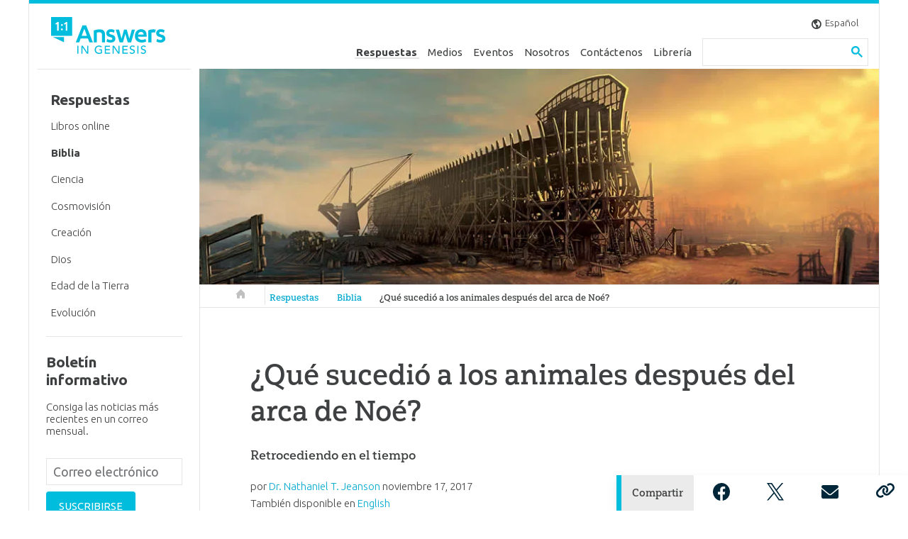

--- FILE ---
content_type: text/html; charset=utf-8
request_url: https://answersingenesis.org/es/biblia/qu%C3%A9-sucedi%C3%B3-a-los-animales-despu%C3%A9s-del-arca-de-no%C3%A9/
body_size: 15884
content:

<!doctype html>
<html lang="es">
<head><meta charset="utf-8"><title>
	    ¿Qué sucedió a los animales después del arca de Noé?
	    
	    
	    
	     | Respuestas en Génesis
	</title><!-- Anti-flicker snippet (recommended)  --><style>.async-hide .nodeHeaderImage img { opacity: 0 !important} </style><script>(function(a,s,y,n,c,h,i,d,e){s.className+=' '+y;h.start=1*new Date;
    h.end=i=function(){s.className=s.className.replace(RegExp(' ?'+y),'')};
    (a[n]=a[n]||[]).hide=h;setTimeout(function(){i();h.end=null},c);h.timeout=c;
    })(window,document.documentElement,'async-hide','dataLayer',2000,
    {'GTM-5DR6DNJ':true});</script><link rel="preconnect" href="https://fonts.googleapis.com"><link rel="preconnect" href="https://fonts.gstatic.com" crossorigin><link href="https://fonts.googleapis.com/css2?family=Ubuntu:wght@300;400;500;700&display=swap&subset=latin-ext" rel="stylesheet"><link rel="preload" href="https://use.typekit.net/mbj1xih.js" as="script"><link rel="preload" href="https://assets.answersingenesis.org/art/svg/aig.woff?v=1.0.4" as="font" type="font/woff" crossorigin><script>
  (function(d) {
    var config = {
      kitId: 'mbj1xih',
      scriptTimeout: 3000,
      async: false
    },
    h=d.documentElement,t=setTimeout(function(){h.className=h.className.replace(/\bwf-loading\b/g,"")+" wf-inactive";},config.scriptTimeout),tk=d.createElement("script"),f=false,s=d.getElementsByTagName("script")[0],a;h.className+=" wf-loading";tk.src='https://use.typekit.net/'+config.kitId+'.js';tk.async=true;tk.onload=tk.onreadystatechange=function(){a=this.readyState;if(f||a&&a!="complete"&&a!="loaded")return;f=true;clearTimeout(t);try{Typekit.load(config)}catch(e){}};s.parentNode.insertBefore(tk,s)
  })(document);
</script><link href="https://assets.answersingenesis.org/css/default.css?v=168" rel="stylesheet" media="all" /><!--[if IE]><link rel="stylesheet" type="text/css" href="https://assets.answersingenesis.org/css/ie.css" /><link rel="stylesheet" type="text/css" href="https://assets.answersingenesis.org/css/ie-alert.css" /><![endif]--><style>
        #embedded-assistant {
            z-index: 9999999 !important;
        }
    </style><meta name="description" content="Los pasajeros a bordo del arca no inventaron historias bonitas para redondear una dramática, pero mítica, historia."><link rel="dns-prefetch" href="https://assets.answersingenesis.org/"/><link rel="dns-prefetch" href="https://fonts.gstatic.com/"/><link rel="dns-prefetch" href="https://fonts.googleapis.com/"/><link rel="canonical" href="https://answersingenesis.org/es/biblia/qu%C3%A9-sucedi%C3%B3-a-los-animales-despu%C3%A9s-del-arca-de-no%C3%A9/" /><link rel="icon" type="image/png" href="https://assets.answersingenesis.org/img/favicons/favicon-96x96.png" sizes="96x96" /><link rel="icon" type="image/svg+xml" href="https://assets.answersingenesis.org/img/favicons/favicon.svg" /><link rel="shortcut icon" href="https://assets.answersingenesis.org/img/favicons/favicon.ico" /><link rel="apple-touch-icon" sizes="180x180" href="https://assets.answersingenesis.org/img/favicons/apple-touch-icon.png" /><meta name="apple-mobile-web-app-title" content="AiG" /><link href="https://fonts.googleapis.com/icon?family=Material+Icons" rel="stylesheet"><link rel="manifest" href="https://assets.answersingenesis.org/img/favicons/site.webmanifest" /><link rel="mask-icon" href="https://assets.answersingenesis.org/img/favicons/safari-pinned-tab.svg" color="#00b2e3"><meta name="msapplication-TileColor" content="#ffffff"><meta name="msapplication-config" content="https://assets.answersingenesis.org/img/favicons/browserconfig.xml"><meta name="theme-color" content="#ffffff"><meta name="viewport" content="width=device-width, initial-scale=1.0, maximum-scale=1.0, minimum-scale=1.0, user-scalable=no" /><meta http-equiv="X-UA-Compatible" content="IE=edge,chrome=1" /><meta property="twitter:account_id" content="15851753" /><meta itemprop="name" content="¿Qué sucedió a los animales después del arca de Noé?"><meta property="og:title" content="¿Qué sucedió a los animales después del arca de Noé?"><meta name="twitter:title" content="¿Qué sucedió a los animales después del arca de Noé?"/><meta property="og:url" content="https://answersingenesis.org/es/biblia/qu%C3%A9-sucedi%C3%B3-a-los-animales-despu%C3%A9s-del-arca-de-no%C3%A9/" /><meta property="og:description" content="Los pasajeros a bordo del arca no inventaron historias bonitas para redondear una dramática, pero mítica, historia." /><meta name="twitter:description" content="Los pasajeros a bordo del arca no inventaron historias bonitas para redondear una dramática, pero mítica, historia." /><meta itemprop="description" content="Los pasajeros a bordo del arca no inventaron historias bonitas para redondear una dramática, pero mítica, historia."><!-- NO RESULTS --><meta property="og:image" content="https://assets.answersingenesis.org/img/cms/content/contentnode/header_image/noahs-ark.jpg" /><meta property="og:image:alt" content="Building Noah&#39;s Ark" /><meta property="og:image:width" content="945" /><meta property="og:image:height" content="300" /><meta name="twitter:image:src" content="https://assets.answersingenesis.org/img/cms/content/contentnode/header_image/noahs-ark.jpg"/><meta itemprop="image" content="https://assets.answersingenesis.org/img/cms/content/contentnode/header_image/noahs-ark.jpg"><meta name="twitter:card" content="summary_large_image"/><meta name="twitter:site" content="@AiG"/><meta name="twitter:creator" content="@AiG"/><meta property="og:site_name" content="Respuestas en Génesis" /><!--<meta property="fb:app_id" content="1078622838819840" />--><meta property="og:locale" content="es_LA"><script>
    var currency = {
        "fullSymbol": "$",
        "fullOnLeft": true,
        "useCents": true,
        "centSymbol": "¢",
        "centOnLeft": false
    };
	var donation_sku_code = 'GeneralDonation';
	var livestreamActiveFile = 'doc/json/livebroadcast-beta-active.js';
</script><script>
		var cdnAssetsUrl = 'https://assets.answersingenesis.org/';
		var cdnStaticUrl = 'https://assets.answersingenesis.org/';
		var googleAnalyticsID = '';
		var googleAnalyticsEnhancedID = '';
		var searchBackend = 'google';
		var aigOffice = 'us';
		var formAppSetupFieldTypeFunctions = [];
		var formAppSetupValidatorFunctions = [];
		var aigIsEuCountry = false;
		
		
		
		
		
		
	</script><script src="https://cdn.webtestwin.com/36a3e4c4.js"></script><!-- Google Tag Manager --><script>(function(w,d,s,l,i){w[l]=w[l]||[];w[l].push({'gtm.start':
    new Date().getTime(),event:'gtm.js'});var f=d.getElementsByTagName(s)[0],
    j=d.createElement(s),dl=l!='dataLayer'?'&l='+l:'';j.async=true;j.src=
    'https://www.googletagmanager.com/gtm.js?id='+i+dl;f.parentNode.insertBefore(j,f);
    })(window,document,'script','dataLayer','GTM-PL4DTG5');</script><!-- End Google Tag Manager --><script type="application/ld+json">
            {
              "@context" : "http://schema.org",
              "@type" : "Article",
              "headline" : "¿Qué sucedió a los animales después del arca de Noé?",
              "datePublished" : "17 de noviembre de 2017 a las 13:39",
              "dateModified" : "17 de noviembre de 2017 a las 13:40",
              "description" : "Los pasajeros a bordo del arca no inventaron historias bonitas para redondear una dramática, pero mítica, historia.",
              "mainEntityOfPage" : {
                  "@type" : "WebPage",
                  "@id" : "https://answersingenesis.org/es/biblia/qu%C3%A9-sucedi%C3%B3-a-los-animales-despu%C3%A9s-del-arca-de-no%C3%A9/"
              },
              "image" : {
                  "@type" : "ImageObject",
                  "url" : "https://assets.answersingenesis.org/img/cms/content/contentnode/header_image/noahs-ark.jpg"
              },
              "author" : [{
                  "@type" : "Person",
                  "name" : "Dr. Nathaniel T. Jeanson",
                  "sameAs" : "/bios/nathaniel-jeanson/"
              }],
              "publisher" : {
                  "@type" : "Organization",
                  "name" : "Answers In Genesis",
                  "url" : "https://answersingenesis.org/",
                  "logo" : {
                      "@type" : "ImageObject",
                      "url" : "https://assets.answersingenesis.org/art/answers-in-genesis-logo.png"
                  },
                  "sameAs" : ["https://wowow.facebook.com/AnswersInGenesis/", "https://twitter.com/AiG", "https://www.instagram.com/answersingenesis/", "https://www.youtube.com/user/answersvideos", "https://www.pinterest.com/answers/", "https://www.linkedin.com/company/answers-in-genesis"]
              }
            }
        </script><style>
	    input[type="submit"].btn {
		  background-color: #00bcdd;
		}
		input[type="submit"].btn:hover {
		  background-color: #00cde2;
		}
		
		.overlay-inside
		{
		    overflow: auto;
		}
		
		.overlay-needsScroll .overlay-content
		{
            max-width: 800px;
            width: 100%;
            box-sizing: border-box;
		}
		
		.makePlainText {
		    font-family: arial, helvetica;
		}
		
		.gigya-linkGoogle, .js-gigyaAlready-googleplus, .gigya-linkGoogle:hover, .js-gigyaAlready-googleplus:hover {
		    color: #666;
		}
		
		.gigyalogin.grid-item{max-width:100%;margin-left:auto;margin-right:auto}.gigyalogin.grid-item::after{clear:both;content:"";display:table}@media (min-width: 64em){.gigyalogin.grid-item .grid{float:left;display:block;margin-right:2.3576515979%;width:18.1138787216%}.gigyalogin.grid-item .grid:last-child{margin-right:0}.gigyalogin.grid-item .grid:nth-child(5n){margin-right:0}.gigyalogin.grid-item .grid:nth-child(5n+1){clear:left}}.or-separator hr {margin-bottom:2em;}.or-separator span{position:relative;top:1em;left:50%;-webkit-transform:translateX(-50%);-moz-transform:translateX(-50%);-ms-transform:translateX(-50%);-o-transform:translateX(-50%);transform:translateX(-50%);background:#fff;padding:1em;color:#605F5B}@media (min-width: 64em){.js-gigyaSocialLoginBtns .btn{margin:0.5em 0.5em 0.5em 0}}.btn.gigya-loginFacebook{background:#3b5998}.btn.gigya-loginFacebook:hover{background:#4264aa}.btn.gigya-loginTwitter{background:#55acee}.btn.gigya-loginTwitter:hover{background:#6cb7f0}.btn.gigya-loginGoogle{background:#fdfdfd;color:#757575;border:1px solid #c4c4c4}.btn.gigya-loginGoogle:hover{background:#fdfdfd;color:#565a5c;border:1px solid #aaa}.btn.gigya-loginFacebook svg,.btn.gigya-loginTwitter svg,.btn.gigya-loginGoogle svg,svg.gigya-loginAiG{height:1.5em;max-width:1.5em;margin-right:1em;vertical-align:middle}
		
		.jw-display-icon-container {
		    pointer-events:none !important;
		    touch-action: none;
		}
		.panel-tile {
		    height: 0 !important;
		    margin-bottom: .5em;
		}
		.panel.panel-slide {
            padding-bottom: 0;
        }
        .padded-xlg {
            padding: 1rem;
        }
        @media (min-width: 45rem) {
            .padded-xlg {
                padding: 1rem 4rem;
            }
        }
        @media (min-width: 45rem) {
            .gridItem {
                width: 25%;
            }
        }
        .office-flag {
            max-height: 0.9rem;
            margin-right: .4rem;
            box-shadow: #000 0 0 1px;
            position: relative;
            top: .15rem;
        }
        .awesomplete ul {
            color: #3f4041;
        }
        
        /*
        .nav .gsc-control-searchbox-only, .nav #___gcse_0 {
            display:none;
        }
        */
        /*@media (max-width:56.25em) {
        }
        
        @media (min-width:56.25em) {
            .nav .searchForm {
                display:none;
            }
        }*/
        
        .journity-ad-wrap {
            height: auto !important;
        }
        .alert-warning {
            background-color: rgba(214, 87, 64, 0.2);
            padding: 1rem;
        }
        .alert-warning h5, 
        .alert-warning p {
            color: #D65740;
            margin: 0;
        }
        .alert-warning h5 {
            margin-bottom: 0.2rem;
        }
        .text-container {
            margin-left: auto;
            margin-right: auto;
            max-width: 800px;
        }
	</style></head>
<body class=" 
    unauthenticated
	
	
	js-contentNode " id="page_32007">

<script type="text/javascript">
	var body = document.getElementsByTagName('body')[0],
		bodyClass = body.className;
	body.className = bodyClass+' js';
</script>


    <!-- Google Tag Manager (noscript) -->
    <noscript><iframe src="https://www.googletagmanager.com/ns.html?id=GTM-PL4DTG5"
    height="0" width="0" style="display:none;visibility:hidden"></iframe></noscript>
    <!-- End Google Tag Manager (noscript) -->
    
    
    


<div data-role="page" class="type-interior wrap" id="wrap" >

	
	
	
    
	<div class="doc" data-role="content">
	    
		
		
	    
		
		
	
		
		<div class="hd" id="navMain">
	  
		<h2 class="logoH2"><a href="/es/" title="Answers in Genesis Home" class="logo">
			
			<svg version="1.1" id="Layer_1" xmlns="http://www.w3.org/2000/svg" xmlns:xlink="http://www.w3.org/1999/xlink" x="0px" y="0px"
viewBox="46.6 184.5 691.1 225.4" enable-background="new 46.6 184.5 691.1 225.4" xml:space="preserve" class="svg svg-AnswersinGenesisMain">
<g>
<g>
<path fill="#00B3E3" d="M205.5,360h6.6v48.5h-6.6V360z"/>
<path fill="#00B3E3" d="M229.7,360h8.7l26.7,39.9h0.1V360h6.6v48.5h-8.4l-26.9-39.9h-0.1v39.9h-6.6V360z"/>
<path fill="#00B3E3" d="M354.7,381.5v23.9c-1.2,0.8-2.6,1.4-4,1.9c-1.6,0.5-3.1,1-4.7,1.4c-1.7,0.4-3.2,0.6-4.9,0.9
s-3.2,0.3-4.7,0.3c-4.1,0-7.8-0.6-11-2.1c-3.2-1.4-6-3.2-8.2-5.6c-2.2-2.3-3.9-5-5-8.2c-1.2-3.1-1.7-6.3-1.7-9.7
c0-3.6,0.6-7,1.9-10.1s3-5.8,5.2-8c2.2-2.3,4.9-4,8-5.4c3.1-1.3,6.5-1.9,10.2-1.9c4.5,0,8.2,0.5,11,1.7s5.2,2.7,7.1,4.7l-4.7,5
c-2.1-1.9-4.1-3.2-6.3-4c-2.2-0.8-4.5-1.2-7-1.2c-2.8,0-5.3,0.5-7.5,1.6c-2.2,1-4.1,2.5-5.7,4.1c-1.6,1.7-2.8,3.8-3.8,6.1
s-1.3,4.8-1.3,7.5s0.5,5.3,1.4,7.6c0.9,2.3,2.3,4.4,4,6.1c1.7,1.7,3.6,3.1,6,4c2.3,1,4.8,1.4,7.5,1.4c2.3,0,4.5-0.3,6.6-0.6
c2.1-0.4,3.9-1,5.3-1.9v-13.5h-10.7v-6.2h16.8V381.5z"/>
<path fill="#00B3E3" d="M371.8,360h31.3v6.2h-24.7v14.5h23v6.2h-23v15.5h26v6.2h-32.5V360H371.8z"/>
<path fill="#00B3E3" d="M418.8,360h8.7l26.7,39.9h0.1V360h6.6v48.5h-8.4l-26.9-39.9h-0.1v39.9h-6.6L418.8,360L418.8,360z"/>
<path fill="#00B3E3" d="M478.4,360h31.3v6.2H485v14.5h23v6.2h-23v15.5h26v6.2h-32.5V360H478.4z"/>
<path fill="#00B3E3" d="M526.8,398.5c1.2,1.8,2.7,3.1,4.5,3.9c1.8,0.9,3.8,1.3,5.7,1.3c1,0,2.2-0.1,3.4-0.5
c1.2-0.4,2.2-0.9,3.1-1.6c0.9-0.6,1.7-1.6,2.3-2.6c0.6-1,0.9-2.2,0.9-3.5c0-1.8-0.6-3.2-1.8-4.3c-1.2-1-2.7-1.8-4.4-2.5
c-1.8-0.6-3.6-1.3-5.7-1.9c-2.1-0.6-4-1.4-5.7-2.6c-1.8-1-3.2-2.6-4.4-4.4c-1.2-1.8-1.8-4.4-1.8-7.5c0-1.4,0.3-3,0.9-4.5
c0.6-1.6,1.6-3.1,2.8-4.4c1.3-1.3,3-2.5,5-3.4c2.1-0.9,4.5-1.3,7.5-1.3c2.6,0,5.2,0.4,7.6,1c2.5,0.8,4.5,2.2,6.3,4.4l-5.3,4.9
c-0.8-1.3-1.9-2.3-3.5-3.1c-1.6-0.8-3.2-1.2-5.2-1.2c-1.8,0-3.4,0.3-4.5,0.8c-1.2,0.5-2.2,1-2.8,1.8c-0.8,0.8-1.3,1.6-1.6,2.5
s-0.4,1.7-0.4,2.5c0,2.1,0.6,3.6,1.8,4.8c1.2,1,2.7,1.9,4.4,2.7c1.8,0.6,3.6,1.3,5.7,1.8s4,1.3,5.7,2.3c1.8,1,3.2,2.3,4.4,4
c1.2,1.7,1.8,4,1.8,6.9c0,2.3-0.4,4.4-1.3,6.3c-0.9,1.8-2.1,3.5-3.6,4.8c-1.6,1.3-3.2,2.2-5.3,3c-2.1,0.6-4.3,1-6.6,1
c-3.1,0-6.1-0.5-8.8-1.7c-2.8-1-5-2.8-6.6-5L526.8,398.5z"/>
<path fill="#00B3E3" d="M568.6,360h6.6v48.5h-6.6V360z"/>
<path fill="#00B3E3" d="M594.3,398.5c1.2,1.8,2.7,3.1,4.5,3.9c1.8,0.9,3.8,1.3,5.7,1.3c1,0,2.2-0.1,3.4-0.5
c1.2-0.4,2.2-0.9,3.1-1.6c0.9-0.6,1.7-1.6,2.3-2.6c0.6-1,0.9-2.2,0.9-3.5c0-1.8-0.6-3.2-1.8-4.3c-1.2-1-2.7-1.8-4.4-2.5
c-1.8-0.6-3.6-1.3-5.7-1.9c-2.1-0.6-4-1.4-5.7-2.6c-1.8-1-3.2-2.6-4.4-4.4c-1.2-1.8-1.8-4.4-1.8-7.5c0-1.4,0.3-3,0.9-4.5
c0.6-1.6,1.6-3.1,2.8-4.4c1.3-1.3,3-2.5,5-3.4s4.5-1.3,7.5-1.3c2.6,0,5.2,0.4,7.6,1c2.5,0.8,4.5,2.2,6.3,4.4l-5.3,4.9
c-0.8-1.3-1.9-2.3-3.5-3.1c-1.6-0.8-3.2-1.2-5.2-1.2c-1.8,0-3.4,0.3-4.5,0.8c-1.2,0.5-2.2,1-2.8,1.8c-0.8,0.8-1.3,1.6-1.6,2.5
c-0.3,0.9-0.4,1.7-0.4,2.5c0,2.1,0.6,3.6,1.8,4.8c1.2,1,2.7,1.9,4.4,2.7c1.8,0.6,3.6,1.3,5.7,1.8c2.1,0.5,4,1.3,5.7,2.3
c1.8,1,3.2,2.3,4.4,4c1.2,1.7,1.8,4,1.8,6.9c0,2.3-0.4,4.4-1.3,6.3c-0.9,1.8-2.1,3.5-3.6,4.8c-1.6,1.3-3.2,2.2-5.3,3
c-2.1,0.6-4.3,1-6.6,1c-3.1,0-6.1-0.5-8.8-1.7c-2.8-1-5-2.8-6.6-5L594.3,398.5z"/>
</g>
<g>
<path fill="#00B3E3" d="M236.4,235.9l-40.2,103.4h20.6l8.9-23.9h43.9l8.9,23.9h21.1l-40.4-103.4H236.4z M263.6,299.2h-31.8l16-43
L263.6,299.2z"/>
<path fill="#00B3E3" d="M340.4,260.1c-11.4,0-24.5,2.5-35.1,6.6l-0.6,0.3v72.6h18.9v-60c4.4-1.3,10-1.9,15.4-1.9
c10.1,0,15.3,4.7,15.3,13.8v48.1H373v-49.7C373,269.8,362.2,260.1,340.4,260.1z"/>
<polygon fill="#00B3E3" points="535.1,261.8 520,317.1 504.7,261.8 488,261.8 472.9,317.1 457.9,261.8 438.4,261.8 461.2,339.5 
481.4,339.5 496,287.3 510.7,339.5 531.1,339.5 554,261.8 "/>
<path fill="#00B3E3" d="M591.2,259.2c-22.1,0-37.5,17-37.5,41.2c0,24.3,15.9,40,40.6,40c6.6,0,18.9-0.8,27.4-6.1l0.6-0.4
l-4.5-15.5l-1,0.6c-6.3,3.5-12.9,4.9-21.2,4.9c-10.4,0-22-6.1-23.4-19.2h52.5v-9.6C624.5,272.3,612.4,259.2,591.2,259.2z
M590.6,275.4c9.8,0,15.4,5.6,16,16.3h-33.9C575.1,281.5,581.7,275.4,590.6,275.4z"/>
<path fill="#00B3E3" d="M665.2,259.6c-11.3,0-22,2.5-30,7.1l-0.5,0.3v72.5h18.9v-58.9c3.8-1.4,7.5-2.1,11.6-2.1
c3.5,0,6.6,0.3,9.4,0.9l0.9,0.3l4.9-17.9l-1-0.3C674.6,260.1,670.5,259.6,665.2,259.6z"/>
<path fill="#00B3E3" d="M712.2,291.3c-9.4-2.6-11.3-5.2-11.3-8.9c0-4.7,3.9-7.5,10.2-7.5c5.8,0,11.3,1.6,16.8,5l1.2,0.6l4.4-15
l-0.6-0.4c-7.8-4.8-16.3-6.6-27.4-5.7c-13.1,1-23,11.8-22.8,24.5c0.3,12.8,7,19.7,23.2,23.3c10.5,2.7,13.5,4.9,13.5,10
s-3.9,7.5-11.5,7.5c-5.8,0-12.4-1.9-18.4-5.6l-1.2-0.6l-4.5,15.4l0.6,0.4c5.8,3.9,14.8,6.2,23.8,6.2c18.5,0,29.5-8.9,29.5-24.1
C737.6,302.6,730.1,295.3,712.2,291.3z"/>
<path fill="#00B3E3" d="M410.2,291.3c-9.4-2.6-11.3-5.2-11.3-8.9c0-4.7,3.9-7.5,10.2-7.5c5.8,0,11.3,1.6,16.8,5l1.2,0.6l4.4-15
l-0.6-0.4c-7.8-4.8-16.3-6.6-27.4-5.7c-13.1,1-23,11.8-22.8,24.5c0.3,12.8,7,19.7,23.2,23.3c10.5,2.7,13.5,4.9,13.5,10
s-3.9,7.5-11.5,7.5c-5.8,0-12.4-1.9-18.4-5.6l-1.2-0.6l-4.5,15.4l0.6,0.4c5.8,3.9,14.8,6.2,23.8,6.2c18.5,0,29.5-8.9,29.5-24.1
C435.7,302.6,428.4,295.3,410.2,291.3z"/>
</g>
<g class="svg-group-logo-icon">
<path fill="#00B3E3" class="svg-group-logo-icon-shape" d="M58.4,307.1h67v31.8L58.4,307.1z M174.2,184.5v114.7H46.6V184.5H174.2z"/>
<path fill="#FFFFFF" class="svg-group-logo-icon-text" d="M118,233.7c0,1.7-0.5,3.1-1.7,4.1c-1.2,1-2.5,1.6-4.1,1.6s-3-0.5-4.1-1.6c-1.2-1-1.7-2.5-1.7-4.1
c0-1.7,0.5-3.1,1.7-4.1c1.2-1,2.5-1.7,4.1-1.7c1.6,0,3,0.5,4.1,1.7C117.5,230.7,118,232,118,233.7z M118,260.1
c0,1.7-0.5,3.1-1.7,4.1c-1.2,1-2.5,1.6-4.1,1.6s-3-0.5-4.1-1.6c-1.2-1-1.7-2.5-1.7-4.1c0-1.7,0.5-3.1,1.7-4.1
c1.2-1,2.5-1.7,4.1-1.7c1.6,0,3,0.5,4.1,1.7C117.5,257,118,258.4,118,260.1z M138.1,214.3c-2.2,2.5-4.9,4.5-7.8,6.3
c-1.9,1.2-3.8,2.2-5.7,3l2.8,7.1c0.9-0.4,1.8-0.8,2.7-1.3c2.1-1,3.8-2.1,5.2-3.1v41.4h9.1v-53.4H138.1z M86.2,214.3
c-2.2,2.5-4.9,4.5-7.8,6.3c-1.9,1.2-3.8,2.2-5.7,3l2.8,7.1c0.9-0.4,1.8-0.8,2.7-1.3c2.1-1,3.8-2.1,5.2-3.1v41.4h9.1v-53.4H86.2z"
/>
</g>
</g>
</svg>
			
				<!--<img class="aigLogo" src="https://assets.answersingenesis.org/art/answers-in-genesis-logo-es.png" alt="Respuestas en Génesis"/>
			<span class="aigTitle"><i class="spr spr-aigTitle "></i></span>-->
			
		</a></h2>
			<div class="nav"><ul class="nav-controls js-expandCloseContainer no-dec"><li class="nav-link nav-lang jsNavLang"><a href="#" class="us js-expandCloseAll js-btnExpand js-trackLink" rel="nav-language" data-gacategory="nav-link" data-gaaction="nav-link-click" data-galabel="Country Dropdown"><i class="spr spr-langAlt2 sprInline"></i><span>Español</span></a></li><li class="nav-link nav-menu jsNavMain"><a href="#" class="js-expandCloseAll js-btnExpand" rel="nav-search"><i class="spr spr-menu"></i></a></li></ul><div class="nav-panels"><div id="nav-login" class="dropdown"><div class="content js-headerProfileContent js-loginSystem"></div></div><div id="nav-search" class="dropdown"><div class="content"><!-- Place this tag where you want both of the search box and the search results to render --><div class="gcse-searchbox-only" data-resultsUrl="https://answersingenesis.org/search/" data-queryParameterName="q" data-lr="lang_es"></div><div class="nav-lang2"><a href="#" class="us js-btnExpand link-dropdown" rel="nav-language"><img src="https://assets.answersingenesis.org/img/flags/us.svg" alt="United States" class="office-flag"><span>ES</span><i class="arrow-dropdown"></i></a></div><div id="nav-language" class="dropdown"><div class="nav-subCentrified"><span class="loading jsUpdating"></span></div></div></div><ul class="menuList no-dec js-menuList"><li class="l1 
  
  is-active" data-id="16027"><a href="/es/respuestas/" title="" class="js-trackLink subNavBtn l1
      
        is-path
      "
      data-gacategory="nav-link" data-gaaction="nav-link-click" data-galabel="Respuestas">Respuestas</a></li><li class="l1 
  
  " data-id="17798"><a href="/es/medios/" title="" class="js-trackLink subNavBtn l1
      
        
      "
      data-gacategory="nav-link" data-gaaction="nav-link-click" data-galabel="Medios">Medios</a></li><li class="l1 
  
  " data-id="18804"><a href="/es/eventos/" title="" class="js-trackLink subNavBtn l1
      
        
      "
      data-gacategory="nav-link" data-gaaction="nav-link-click" data-galabel="Eventos">Eventos</a></li><li class="l1 
  
  " data-id="16028"><a href="/es/nosotros/" title="" class="js-trackLink subNavBtn l1
      
        
      "
      data-gacategory="nav-link" data-gaaction="nav-link-click" data-galabel="Nosotros">Nosotros</a></li><li class="l1 
  
  " data-id="16029"><a href="/es/contactenos/" title="" class="js-trackLink subNavBtn l1
      
        
      "
      data-gacategory="nav-link" data-gaaction="nav-link-click" data-galabel="Contáctenos">Contáctenos</a></li><li class="l1 
  
  " data-id="29410"><a href="/es/libreria/" title="" class="js-trackLink subNavBtn l1
      
        
      "
      data-gacategory="nav-link" data-gaaction="nav-link-click" data-galabel="Librería">Librería</a></li></ul></div></div><!--end-nav-panels--></div>

		<div class="clear"></div>

	  
		</div>
		
		
		    
		
		
		<div class="bd">
		
			
			<div class="bd-ct">
				
				
    				
				
					<div class="bd-ctHead">
					    
					    
				  

    
    	
    

    
    	
    
    		<div id="ipaNodeHeaderImage"class="nodeHeaderImage">
    			<img src="https://assets.answersingenesis.org/img/cms/content/contentnode/header_image/noahs-ark.jpg" alt="Building Noah&#39;s Ark" class="header-image" />
    		</div>
    		
    
    	
    
    
    
							
								<ul class="crumbs js-crumbs">
									
<li class="home pageFull">
    <a href="/es/">
    
        <i class="spr spr-homeAlt">Respuestas en Génesis</i>
    
    </a>
</li>   

<li>
    <a href="/es/respuestas/">
    
        Respuestas
    
    </a>
</li>   

<li>
    <a href="/es/biblia/">
    
        Biblia
    
    </a>
</li>   

<li>
    <a href="/es/biblia/qu%C3%A9-sucedi%C3%B3-a-los-animales-despu%C3%A9s-del-arca-de-no%C3%A9/" class="is-current">
    
        ¿Qué sucedió a los animales después del arca de Noé?
    
    </a>
</li>   


								</ul>
							
						

				</div>
				
				<div class="bd-ctBody js-ctBody">
					
	<h1 id="ipaNodeName" class="name">¿Qué sucedió a los animales después del arca de Noé?</h1>

					
					

<h2 id="ipaNodeSubtitle" class="subtitle">Retrocediendo en el tiempo</h2>
<div class="published-info">

	
		<span id="ipaNodeContributors" class="contribs">
			por 
			    <a href="/bios/nathaniel-jeanson/"><span class="contribName">Dr. Nathaniel T. Jeanson</span></a>
			
		</span>
		
		
        
    		<span id="ipaNodePublished">
                
                    <!-- omit for ES -->
                    <span content="2017-11-17">noviembre 17, 2017</span>
                
            </span>
            
        
        
        
    
    






    <div class="translated-languages" style="margin-top:.5em;">También disponible en <a href="/noahs-ark/what-happened-to-animals-after-noahs-ark/">English</a></div>




	<div class="article-actions">
		<span class="alternateVersions">
			
		</span>
	</div>

</div>


	






	
		<div class="toolbar js-toolbar">
			
<div class="share-bar">
    <span><p class="share-text">Compartir</p></span>
    <div class="share-icons">
        <a href="https://www.facebook.com/sharer.php?u=https%3A//answersingenesis.org/es/biblia/qu%25C3%25A9-sucedi%25C3%25B3-a-los-animales-despu%25C3%25A9s-del-arca-de-no%25C3%25A9/&t=%C2%BFQu%C3%A9%20sucedi%C3%B3%20a%20los%20animales%20despu%C3%A9s%20del%20arca%20de%20No%C3%A9%3F">
            <svg xmlns="http://www.w3.org/2000/svg" width="24.248" height="24.113" viewBox="0 0 22.248 22.113">
              <path id="facebook" d="M30.248,19.124A11.124,11.124,0,1,0,17.386,30.113V22.339H14.56V19.124h2.826V16.673c0-2.788,1.66-4.328,4.2-4.328a17.119,17.119,0,0,1,2.49.217V15.3h-1.4a1.608,1.608,0,0,0-1.813,1.737v2.088h3.085l-.493,3.216H20.862v7.774A11.128,11.128,0,0,0,30.248,19.124Z" transform="translate(-8 -8)" fill="#002639"/>
            </svg>
        </a>
        <a href="https://twitter.com/intent/tweet?url=https%3A//answersingenesis.org/es/biblia/qu%25C3%25A9-sucedi%25C3%25B3-a-los-animales-despu%25C3%25A9s-del-arca-de-no%25C3%25A9/">
            <svg width="24" height="25" viewBox="0 0 24 25" fill="none" xmlns="http://www.w3.org/2000/svg">
                <path d="M14.2833 10.3926L23.2178 0H21.1006L13.3427 9.02373L7.14656 0H0L9.36984 13.6455L0 24.5437H2.11732L10.3098 15.0143L16.8534 24.5437H24L14.2827 10.3926H14.2833ZM11.3833 13.7657L10.4339 12.4069L2.88022 1.59495H6.1323L12.2282 10.3205L13.1776 11.6793L21.1016 23.0213H17.8495L11.3833 13.7662V13.7657Z" fill="#002639"/>
            </svg>

        </a>
        <a href="mailto:?Subject=%C2%BFQu%C3%A9%20sucedi%C3%B3%20a%20los%20animales%20despu%C3%A9s%20del%20arca%20de%20No%C3%A9%3F&body=Take%20a%20look%20at%20this%20article%20I%20found%20on%20the%20Answers%20in%20Genesis%20website...%0A%0A%C2%BFQu%C3%A9%20sucedi%C3%B3%20a%20los%20animales%20despu%C3%A9s%20del%20arca%20de%20No%C3%A9%3F:%0A%0ALos%20pasajeros%20a%20bordo%20del%20arca%20no%20inventaron%20historias%20bonitas%20para%20redondear%20una%20dram%C3%A1tica%2C%20pero%20m%C3%ADtica%2C%20historia.%0Ahttps%3A//answersingenesis.org/es/biblia/qu%25C3%25A9-sucedi%25C3%25B3-a-los-animales-despu%25C3%25A9s-del-arca-de-no%25C3%25A9/" >
            <svg xmlns="http://www.w3.org/2000/svg" width="24.368" height="18.276" viewBox="0 0 24.368 18.276">
              <path id="envelope" d="M12.184,77.707a3.638,3.638,0,0,1-2.245-.781L0,69.2V79.992a2.285,2.285,0,0,0,2.285,2.285h19.8a2.284,2.284,0,0,0,2.285-2.285V69.2l-9.938,7.734A3.666,3.666,0,0,1,12.184,77.707ZM.775,67.869l10.1,7.858a2.133,2.133,0,0,0,2.621,0l10.1-7.858a2.15,2.15,0,0,0,.773-1.585A2.285,2.285,0,0,0,22.084,64H2.285A2.284,2.284,0,0,0,0,66.285,2.009,2.009,0,0,0,.775,67.869Z" transform="translate(0 -64)" fill="#002639"/>
            </svg>
        </a>
        <button class="clipboard copy-button" onclick="navigator.clipboard.writeText(window.location.href); this.insertAdjacentHTML('afterend', '<div class=linktooltips-container>Copied</div>');setTimeout(() => { document.querySelectorAll('.linktooltips-container').forEach(el => el.remove()); }, 3000);" type="button" >
            <svg xmlns="http://www.w3.org/2000/svg" width="26" height="20.675" viewBox="0 0 24 18.675">
              <path id="link-solid" d="M24,25.258a5.756,5.756,0,0,1,8.733,7.435l-.044.064a1.271,1.271,0,0,1-2.069-1.477l.044-.064a3.2,3.2,0,0,0-4.869-4.126l-4.456,4.46a3.2,3.2,0,0,0,4.122,4.869l.064-.079a1.307,1.307,0,0,1,1.771.33A1.272,1.272,0,0,1,27,38.443l-.064.044a5.742,5.742,0,0,1-7.4-8.733Zm11.716,9.885a5.743,5.743,0,0,1-8.733-7.4l.044-.064A1.271,1.271,0,0,1,29.1,29.158l-.044.064a3.2,3.2,0,0,0,4.869,4.126l4.456-4.46a3.2,3.2,0,0,0-4.122-4.869l-.064.044a1.3,1.3,0,0,1-1.771-.295A1.269,1.269,0,0,1,32.713,22l.064-.044a5.742,5.742,0,0,1,7.4,8.732Z" transform="translate(-17.858 -20.881)" fill="#002639"/>
            </svg>
        </button>
    </div>
</div>
<!--JS for Link Copied pop up this.insertAdjacentHTML('afterend', '<div class=linktooltips-container>Link copied</div>');setTimeout(() => { document.querySelectorAll('.linktooltips-container').forEach(el => el.remove()); }, 3000);-->
		</div>
	



	
	
	


<!--Adding Journity ads to display for PT and ES languages-->

<div id="ipaNodeBody" class="node-body js-include-journity-adcontainer">
				
		    
<p>En nuestros artículos anteriores, observamos que Noé sólo tomó unos miles de animales a bordo del arca. Ellos sobrevivieron a la inundación a lo largo del año y bajaron del barco hace aproximadamente 4,500 años.</p>

<p>Y, entonces, ¿a dónde se fueron? ¿Cuál fue su destino?</p>

<p>Como descubrimos en publicaciones previas, las especies que Noé trajo a bordo del arca son aproximadas por un rango de clasificación de familias y orden. En otras palabras, Noé habría traído especímenes representativos de la familia de los felinos, no dos tigres, dos leones y dos ocelotes o tigrillos.</p>

<h2>La teoría de la extinción de los mamíferos</h2>

<p>Al calcular el número total de las especies que entraron al arca, incluimos las familias que se encuentran en el registro fósil al igual que las familias que todavía existen hoy. Dentro de las familias mamíferas encontramos que las familias vivas de hoy representan aproximadamente solo un 30% de las familias mamíferas que hayan existido.<a class="ftn_link js-ftnLink" id="ftnLink_1-1" title="Nota 1" href="#fn_1">1</a> Eso significa que aproximadamente un 70% de las familias mamíferas hoy en día están extintas.</p>

<p>En otras palabras, el 70% de las especies mamíferas que Noé trabajo a bordo del arca <em>murieron</em>. Esto no es una muerte de extinción causada por el diluvio. Sino que es una extinción causada <em>después</em> del diluvio.</p>

<p>Este hecho puede ser considerado contra intuitivo. Si el propósito del arca era la sobrevivencia, ¿por qué entonces dejar morir dos terceras partes de estas especies después que se haya completado la travesía? A un escéptico, este hecho le puede aparentar como una falla de parte de Dios.</p>

<h2>La teología de la extinción mamífera</h2>

<p>Sin embargo, siguiendo esta lógica hacia una conclusión, el escéptico necesitaría concluir que no sólo el arca, sino también el diluvio fue una falla. Después de todo, la salvación vía el arca no fue el único propósito que alcanzó Dios en la narrativa del diluvio; fue igualmente determinado para juzgar la humanidad pecaminosa, quien rechazó arrepentirse y ejercitar la fe.</p>

<p>Todavía unas pocas generaciones posteriores al diluvio, los descendientes fieles y justos de Noé, volvieron otra vez a la intolerable maldad. La humanidad se rebeló intentando construir una torre hacia los cielos (<cite class="bibleref" title="Genesis 11:1–9">Génesis 11:1-9</cite>). En respuesta a lo anterior, Dios juzgó nuevamente a la humanidad y no enviando una inundación global (ya que Él prometió nunca hacerlo otra vez) sino confundiendo los lenguajes de la humanidad.</p>

<blockquote class="pull right">LA VELOCIDAD CON LA QUE LA HUMANIDAD VOLVIÓ LA  ESPALDA A SU CREADOR REVELA EN COLORES VIVOS LA FUNDAMENTAL DEPRAVACIÓN DEL CORAZÓN HUMANO Y, POR LO TANTO, LA NECESIDAD DE UN SALVADOR.</blockquote>

<p>Desde que la humanidad recayó tan rápidamente en el pecado otra vez, ¿falló Dios en juzgar el pecado adecuadamente en el diluvio? ¿Fue Su juicio inicial inadecuado o pobremente diseñado? NO. El incidente de la Torre de Babel no fue una compensación – o corrección- de fallas previas. Más bien, en el diluvio, toda la raza humana rebelde murió. En otras palabras, el diluvio fue un evento exitoso.</p>

<p>¿Qué propósito sirvió el retorno severo a la depravación post diluviano? Si nada más, la velocidad con la que la humanidad volvió la espalda a su creador revela en colores vivos la fundamental depravación del corazón humano y, por lo tanto, la necesidad de un Salvador.</p>

<p>Además, parece que Dios intentó darle a la humanidad un recordatorio inolvidable de este hecho en la larga historia que siguió a Babel. Dios no envió al Salvador inmediatamente después del incidente de la Torre de Babel. En cambio, Él esperó aproximadamente 2,000 años antes de enviar a Su Hijo. En otras palabras, Dios ha dado a la humanidad dos formas para descubrir su pecaminosidad. Primero, diciéndole explícitamente al hombre en las Escrituras de su estado caído (<cite class="bibleref" title="Romans 3:23">Romanos 3:23</cite>), la humanidad aprende de su precaria condición eterna y eminente perdición. Segundo, dejando desconcertada a la humanidad por miles de años. Dios mostró a la humanidad, cuán malvado era realmente el corazón de ellos.</p>

<p>Por eso, el tiempo de los eventos post diluvianos en el reino de los humanos cumplió un propósito del evangelio: revelar la profunda incapacidad del hombre para salvarse por sí mismo y su desesperada necesidad de un Salvador, el cual fue presagiado, con la expiación salvífica y condescendencia de Cristo: difícilmente una falla de Dios. De hecho, el escéptico debería estar sumamente agradecido por este recordatorio de la misericordia de Dios en la cruz, antes de encontrarse molesto de que de algún modo Dios había fallado en alcanzar Sus propósitos.</p>

<p>¿Podría una explicación similar (la depravación del hombre) también ser cierta en las extinciones del reino animal? Al terminar el diluvio, Dios decretó: “Todo lo que se mueve y vive, os será para vuestro mantenimiento” (<cite class="bibleref" title="Genesis 9:3">Génesis 9:3</cite>). En luz de <cite class="bibleref" title="Genesis 1:30">Génesis 1:30</cite>, esta directiva divina aparece haber sido un significante cambio en las prácticas para los humanos. Específicamente muestra que los humanos fueron estrictamente vegetarianos antes del diluvio (<cite class="bibleref" title="Genesis 1:29-30">Génesis 1:29–30</cite>) y entonces posterior al diluvio se cambió a una dieta carnívora.</p>

<blockquote class="pull right">LA CARNIVORÍA HUMANA HARÍA NECESARIA LA MUERTE DE LOS ANIMALES.</blockquote>

<p>Obviamente la carnivoría humana haría necesaria la muerte de los animales. En la actualidad, los humanos obviamente toman ventaja del permiso de Génesis 9 para comer carne, pero algunos lo hacen hasta excesos pecaminosos. Por ejemplo, una de las mayores causas de extinción de especies animales en la actualidad es la actividad humana. De esta forma, el exceso, aunque haya sido pecaminosamente motivado, la cacería post diluviana pudo haber jugado una parte en el 70% de la extinción de las especies mamíferas.<a class="ftn_link js-ftnLink" id="ftnLink_2-2" title="Nota 2" href="#fn_2">2</a> Si es así, este hecho no expondría falla de parte de Dios; en cambio, resaltaría la depravación del hombre y la necesidad de un Salvador.</p>

<p>Objeciones teológicas aparte, desde una perspectiva científica, la extinción de los mamíferos no fue exhaustiva en su alcance. Mientras el 70% murió, aproximadamente el 30% de los mamíferos sobrevivió. En consecuencia, una vez que los escépticos descubren la superficialidad de sus objeciones teológicas sobre la extinción de los mamíferos, ellos enfrentan otro reto para su punto de vista. Los pasajeros a bordo del arca no inventaron historias bonitas para redondear una dramática, pero mítica, historia. En cambio, ellos fueron criaturas reales, que abordaron el arca, sobrevivieron el diluvio, dejaron el arca, evitaron la extinción y dejaron un eco de su existencia que resuena hasta estos días.</p>




		
	</div>



	

	

	



	



	








    
	<div class="related-items js-relatedItems">
		<h2>Puede que te Interese</h2>
		<ul class="list list-postStack">







	<li class="related-articles">
		<div class="wrap">
			
			<div class="list-thumb">
				<div class="img-wrap">
					<a class="img-wrap-link" href="/es/biblia/ciencia-y-autoridad-biblica/">
						<div class="node-wrap bg-overlay">
						    <div class="node-type-title-wrap">
    							
    							
    								
    							
    							<div class="node-name title">Ciencia y autoridad bíblica</div>
							</div>
						</div>
						<img src="https://assets.answersingenesis.org/img/cms/content/contentnode/image/bible.jpg" alt="Ciencia y autoridad bíblica">
					</a>
				</div>
			</div>
			
		</div>
	</li>



	<li class="related-articles">
		<div class="wrap">
			
			<div class="list-thumb">
				<div class="img-wrap">
					<a class="img-wrap-link" href="/es/biblia/como-pudieron-caber-todos-animales-arca/">
						<div class="node-wrap bg-overlay">
						    <div class="node-type-title-wrap">
    							
    							
    								<span class="node-type">In-Depth Article</span>
    								
    							
    							<div class="node-name title">¿Cómo Pudieron Caber Todos los Animales en el Arca?</div>
							</div>
						</div>
						<img src="https://assets.answersingenesis.org/img/cms/content/contentnode/image/am/v14/n4/noahs-ark.jpg" alt="¿Cómo Pudieron Caber Todos los Animales en el Arca?">
					</a>
				</div>
			</div>
			
		</div>
	</li>



	<li class="related-articles">
		<div class="wrap">
			
			<div class="list-thumb">
				<div class="img-wrap">
					<a class="img-wrap-link" href="/es/biblia/como-responderas-a-cristo/">
						<div class="node-wrap bg-overlay">
						    <div class="node-type-title-wrap">
    							
    							
    								<span class="node-type">Book Chapter</span>
    								
    							
    							<div class="node-name title">¿Cómo responderás a Cristo?</div>
							</div>
						</div>
						<img src="https://assets.answersingenesis.org/img/cms/content/contentnode/image/20-01-jesus-christ-400x225.jpg" alt="¿Cómo responderás a Cristo?">
					</a>
				</div>
			</div>
			
		</div>
	</li>





</ul>
	</div>
    





<div class="footnotes">
    
<h2>Referencias y Notas</h2>
<ol class="footnote">

	<li id="fn_1">Nathaniel T. Jeanson and Jason Lisle, “On the Origin of Eukaryotic Species’ Genotypic and Phenotypic Diversity: Genetic Clocks, Population Growth Curves, and Comparative Nuclear Genome Analyses Suggest Created Heterozygosity in Combination with Natural Processes as a Major Mechanism,” <i>Answers Research Journal</i> 9 (2016): 81–122, <a href="https://answersresearchjournal.org/origin-eukaryotic-species-diversity/" >https://answersingenesis.org/natural-selection/speciation/on-the-origin-of-eukaryotic-species-genotypic-and-phenotypic-diversity/</a>.</li>

	<li id="fn_2">Otros procesos seguramente tomaron parte también. Por ejemplo, los creacionistas postulan que la <a href="/environmental-science/ice-age/" >Era de Hielo</a> algunos siglos después del diluvio, pudo haber cambiado dramáticamente el clima e influenciado la sobrevivencia y la extinción de varias especies.</li>

</ol>
<script>var seeAllFootnotesText = "Ver todas las referencias y notas";</script>
</div>


					
					
	
		
	


				</div>
				
			</div>
			
			
			<style>
            	.home .actionbox .newsletterDisplay {
            		text-align: center;
            	}
            	.home .actionbox .actionbox-box2 {
            		width: 100%;
            	}
            	.home .actionbox .wrap form {
            		width: 60%;
            		margin: 0 auto;
            		padding: 0;
            		float: none;
            	}
			</style>
			
			
			<div class="bd-ctSubWrap">
				<div class="bd-ctSub">

					<div class="nav-sub-wrap">
					
	
		
					<ul class="no-dec nav-sub js-expandCloseContainer">
						

  <li class="rootNode l0
  is-active" data-id="16027">
      <a href="/es/respuestas/" title="" class="js-trackLink subNavBtn l0
      
        is-path
	  "
	  data-gacategory="nav-link" data-gaaction="nav-link-click" data-galabel="Subnav Header: Respuestas">
	    Respuestas</a>
  </li>





  <li class="l1 
  
  " data-id="28848">
      <a href="/es/respuestas/libros/" title="" class="js-trackLink subNavBtn l1
      
        
      "
      data-gacategory="nav-link" data-gaaction="nav-link-click" data-galabel="Libros online">Libros online</a>
	
  </li>

  <li class="l1 
  
  is-active" data-id="17957">
      <a href="/es/biblia/" title="" class="js-trackLink subNavBtn l1
      
        is-path
      "
      data-gacategory="nav-link" data-gaaction="nav-link-click" data-galabel="Biblia">Biblia</a>
	
  </li>

  <li class="l1 
  
  " data-id="17958">
      <a href="/es/ciencia/" title="" class="js-trackLink subNavBtn l1
      
        
      "
      data-gacategory="nav-link" data-gaaction="nav-link-click" data-galabel="Ciencia">Ciencia</a>
	
  </li>

  <li class="l1 
  
  " data-id="17959">
      <a href="/es/cosmovision/" title="" class="js-trackLink subNavBtn l1
      
        
      "
      data-gacategory="nav-link" data-gaaction="nav-link-click" data-galabel="Cosmovisión">Cosmovisión</a>
	
  </li>

  <li class="l1 
  
  " data-id="17960">
      <a href="/es/creacion/" title="" class="js-trackLink subNavBtn l1
      
        
      "
      data-gacategory="nav-link" data-gaaction="nav-link-click" data-galabel="Creación">Creación</a>
	
  </li>

  <li class="l1 
  
  " data-id="17961">
      <a href="/es/dios/" title="" class="js-trackLink subNavBtn l1
      
        
      "
      data-gacategory="nav-link" data-gaaction="nav-link-click" data-galabel="Dios">Dios</a>
	
  </li>

  <li class="l1 
  
  " data-id="17962">
      <a href="/es/edad-de-la-tierra/" title="" class="js-trackLink subNavBtn l1
      
        
      "
      data-gacategory="nav-link" data-gaaction="nav-link-click" data-galabel="Edad de la Tierra">Edad de la Tierra</a>
	
  </li>

  <li class="l1 
  
  " data-id="17964">
      <a href="/es/evolucion/" title="" class="js-trackLink subNavBtn l1
      
        
      "
      data-gacategory="nav-link" data-gaaction="nav-link-click" data-galabel="Evolución">Evolución</a>
	
  </li>



					</ul>
					
	

					</div>

					
    					 
                            



    <div class="actionbox">
	  <div class="content js-newsletterFormContainer">
		<div class="js-newsletterDisplay newsletterDisplay">

			<h3 class="title">Boletín informativo</h3>
			
			<p>Consiga las noticias más recientes en un correo mensual.</p>

			<div class="wrap">
                <div id="mc_embed_signup">
                <form action="https://mailchi.mp/289703ccf710/informacionrespuestasengenesis2021" method="post" id="mc-embedded-subscribe-form" name="mc-embedded-subscribe-form" class="validate" target="_blank" novalidate>
                    <div id="mc_embed_signup_scroll">
                	<!--<label for="mce-EMAIL"></label>-->
                	<input type="email" value="" name="EMAIL" class="email" id="mce-EMAIL" placeholder="Correo electrónico" required>
                    <!-- real people should not fill this in and expect good things - do not remove this or risk form bot signups-->
                    <div style="position: absolute; left: -5000px;" aria-hidden="true"><input type="text" name="b_e95b4c5d9b105a34d8cce6d7c_e05e36c4e0" tabindex="-1" value=""></div>
                    <div><input type="submit" value="Suscribirse" name="subscribe" id="mc-embedded-subscribe" class="btn"></div>
                    </div>
                </form>
                </div>
                
                <!--End mc_embed_signup-->
			</div>
		</div>
	  </div>
	</div>


                        
                    
					
				</div>
			</div>
			

			
				
				
				
			 


		
		</div>
	  </div>
		
		
			<div class="ft js-ft">
				
				
					<div class="grid-item grid-3col padded ft-head">
						<div class="grid colspan2">
							<div class="ft-logo"><img class="svg svg-AnswersinGenesis" src="https://assets.answersingenesis.org/lib/svg/AiG11Logo.svg" alt="Logotipo de Respuestas en Génesis"></div>
							<div class="ft-head-bio">Respuestas en Génesis es un ministerio de apologética, dedicado a ayudar a los cristianos defender su fe y proclamar el evangelio de Jesucristo.</div>
						</div>
						<p class="grid hide js-show txt-right"><a href="#" class="js-getFooter btn btnAlt4">Aprende más</a></p>
					</div>
					<div class="grid-item grid-1col ft-end">
						<div class="grid"> 
							<ul class="no-dec no-margin text-center">
							    
								    <li class="customer-service">Ministerio Hispano y Latinoamericano <span class="number">859.727.5438</span></li>
								    <li>Available Monday–Friday | 9 AM–5 PM ET</li>
								
								<li class="copyright">&copy; 2026 Respuestas en Génesis</li>
							</ul>  
						</div>
					</div>
				
			</div>
		
		</div>
	
	<div id="issueHolder" class="is-hidden"></div>



    




    <script src="https://cdnjs.cloudflare.com/ajax/libs/jquery/3.5.1/jquery.min.js" integrity="sha512-bLT0Qm9VnAYZDflyKcBaQ2gg0hSYNQrJ8RilYldYQ1FxQYoCLtUjuuRuZo+fjqhx/qtq/1itJ0C2ejDxltZVFg==" crossorigin="anonymous"></script>
    <script type="text/javascript" src="https://cdnjs.cloudflare.com/ajax/libs/underscore.js/1.3.1/underscore-min.js" integrity="sha384-snzF5vYjwzS0FwgwTutjMkWwFqonTZEGf6/DMqjCSaJ7AW0vWb5elSnTGIASm9Vz" crossorigin="anonymous"></script>


<script type="text/javascript" src="/jstemplate/all.js?v=168"></script>


	
	
	<script type="text/javascript" crossorigin="anonymous" src="https://assets.answersingenesis.org/js/default/live/default.min.js?v=168"></script>


<script async src="https://cse.google.com/cse.js?cx=12fc9394783c524f4"></script>








	<!-- Google Analytics -->
    <script type="text/javascript" src="https://assets.answersingenesis.org/lib/js/internal/launchanalytics/live/launchanalytics.js?v=168"></script>
    <script type="text/javascript">
        aig.launchAnalytics(
        {
            "original": "",
            "enhancedTracker": "",
            "twentyEighteen": "UA-124736-36"
        });
        ga('twentyEighteen.require', 'GTM-5DR6DNJ');
        
    </script>

	












</body>
</html>

--- FILE ---
content_type: text/html; charset=utf-8
request_url: https://t.journity.com/?d=39270825-64ca-40fd-a6b4-c52df63c8dd7&f=3967018572
body_size: 429
content:

<html>
  <body>
    <script>
     if (window.document.readyState !== "loading") {
        window.parent.postMessage({
          localId: "39270825-64ca-40fd-a6b4-c52df63c8dd7",
          globalId: "161ea3c9-2ae0-492f-8f68-984b11062681"
        }, "*")
     } else {
      window.addEventListener("DOMContentLoaded", function() {
        window.parent.postMessage({
          localId: "39270825-64ca-40fd-a6b4-c52df63c8dd7",
          globalId: "161ea3c9-2ae0-492f-8f68-984b11062681"
        }, "*")
      }, false)
     }
    </script>
  </body>
</html>




--- FILE ---
content_type: text/css
request_url: https://assets.answersingenesis.org/lib/js/internal/jtip/live/jtip.css?v=8.43.57
body_size: 120
content:
@charset "utf-8";#JT_arrow_left{background-repeat:no-repeat;background-position:0 0;position:absolute;z-index:101;left:-12px;height:23px;width:10px;top:-3px}#JT_arrow_right{background-repeat:no-repeat;background-position:0 0;position:absolute;z-index:101;height:23px;width:11px;top:-2px}#JT{position:absolute;z-index:1000;border:2px solid #ccc;background-color:#fff}#JT_copy{padding:10px;color:#333;font-size:1rem;line-height:1.2em;font-family:Ubuntu,sans-serif;max-height:300px;overflow:auto}.JT_loader{background-repeat:no-repeat;background-position:50%;width:100%;height:12px}#JT_close_left{background-color:#ccc;text-align:left;padding-left:8px;padding-bottom:5px;padding-top:2px;font-weight:700}#JT_close_right{background-color:#ccc;text-align:left;padding-left:8px;padding-bottom:5px;padding-top:2px;font-weight:700}.JTclose{float:right;display:inline-block;padding:0 5px;color:#fff}.JTclose:hover{text-decoration:none;color:#000}#JT_copy p{margin:3px 0;font-size:1rem;line-height:1.4em;font-family:Ubuntu,sans-serif}#JT_copy img{padding:1px;border:1px solid #ccc}.jTip{cursor:help}

--- FILE ---
content_type: text/javascript
request_url: https://s1.journity.com/p?q=39270825-64ca-40fd-a6b4-c52df63c8dd7&a=answersingenesis.org&c=mg9stlvmv759
body_size: 482
content:
mg9stlvmv759({"aid":"answersingenesis.org","did":"39270825-64ca-40fd-a6b4-c52df63c8dd7","lifetime":{"first_seen":"2026-02-02T17:46:09+0000","last_seen":"2026-02-02T17:46:09+0000","blink_total":1,"score":1},"referrers":{"":1},"identity":{"birthday":null,"externalids":{"marketo":[]}},"total_visits":1,"session":{"city":"Fairfield","continent":"North America","country":"United States","ip_address":"3.137.145.255","lat":"41.1412","long":"-73.2637","postal":"06828","region":"Connecticut"},"recent_content":[{"title":"¿Qué sucedió a los animales después del arca de Noé? | Respuestas en Génesis","url":"https://answersingenesis.org/es/biblia/qu%C3%A9-sucedi%C3%B3-a-los-animales-despu%C3%A9s-del-arca-de-no%C3%A9/","length":0,"timestamp":"2026-02-02T17:46:09+0000"}],"site_sections":{"biblia":{"first_seen":"2026-02-02T17:46:09+0000","last_seen":"2026-02-02T17:46:09+0000","blink_total":1},"es":{"first_seen":"2026-02-02T17:46:09+0000","last_seen":"2026-02-02T17:46:09+0000","blink_total":1},"qu%c3%a9-sucedi%c3%b3-a-los-animales-despu%c3%a9s-del-arca-de-no%c3%a9":{"first_seen":"2026-02-02T17:46:09+0000","last_seen":"2026-02-02T17:46:09+0000","blink_total":1}},"session_engagement":{"1":{"first_seen":"2026-02-02T17:46:09+0000","last_seen":"2026-02-02T17:46:09+0000","blink_total":1}}},{})

--- FILE ---
content_type: application/x-javascript
request_url: https://assets.answersingenesis.org/lib/js/internal/jtip/live/jtip.js?v=8.43.57
body_size: 1174
content:
;(function($){$.fn.jtip=function(options){if(this.length>1){this.each(function(){$(this).jtip(options)});return this;}else if(this.length==1){var ctrl=this;ctrl.defaults={mobileMax:767};ctrl.vars=$.extend({},ctrl.vars,$.extend({},ctrl.defaults,options));ctrl.moveCheckInterval=null;ctrl.left=0;ctrl.top=0;function getElementWidth(objectId){x=document.getElementById(objectId);return x.offsetWidth;}function getAbsoluteLeft(){ctrl.left=parseFloat((ctrl.offset().left-$('body')[0].getBoundingClientRect().left));return ctrl.left;}function getAbsoluteTop(){ctrl.top=parseFloat((ctrl.offset().top));return ctrl.top;}function parseQuery(query){var Params=new Object();if(!query){return Params;}var Pairs=query.split(/[;&]/);for(var i=0;i<Pairs.length;i++){var KeyVal=Pairs[i].split('=');if(!KeyVal||KeyVal.length!=2){continue;}var key=unescape(KeyVal[0]);var val=unescape(KeyVal[1]);val=val.replace(/\+/g,' ');Params[key]=val;}return Params;}function blockEvents(evt){if(evt.target){evt.preventDefault();}else{evt.returnValue=false;}}function setupObjectMoveMonitoring(){clearInterval(ctrl.moveCheckInterval);var oldLeft=getAbsoluteLeft();var oldTop=getAbsoluteTop();ctrl.moveCheckInterval=setInterval(function(){getAbsoluteLeft();getAbsoluteTop();if(oldLeft!=ctrl.left||oldTop!=ctrl.top){closeJT();}},100);}function doClick(){$('#JT').empty().remove();var url=ctrl.attr('href');var title=ctrl.attr('title');var linkId=ctrl[0].id;if(!title){title="&nbsp;";}var de=document.documentElement;var w=self.innerWidth||(de&&de.clientWidth)||document.body.clientWidth;var hasArea=w-getAbsoluteLeft();var clickElementy=getAbsoluteTop()-3;var queryString=url.replace(/^[^\?]+\??/,'');var params=parseQuery(queryString);if(params['width']===undefined){params['width']=250;}if(ctrl.vars.mobileMax&&$(window).width()<=ctrl.vars.mobileMax){params['width']=$(window).width();}if(params['link']!==undefined){ctrl.bind('click',function(){window.location=params['link']});ctrl.css('cursor','pointer');}var maxWidth=((params['width']*1)+75);var direction=(hasArea>((params['width']*1)+75))?'left':'right';var jtipTemplate=aig.jsTemplate('js-jtip-wrapper',true);var jtipHtml=jtipTemplate({linkID:linkId,width:params['width']*1,direction:direction,title:title});$("body").append(jtipHtml);if(direction=='left'){var arrowOffset=getElementWidth(linkId)+11;var clickElementx=getAbsoluteLeft()+arrowOffset;}else{$('#JT_arrow_right').css('left',((params['width']*1)+1)+'px');var clickElementx=getAbsoluteLeft()-((params['width']*1)+15);}var tip=$('#JT');tip.find('.js-JTclose').unbind('click.close').bind('click.close',function(e){e.preventDefault();closeJT();});if(ctrl.vars.mobileMax&&$(window).width()<=ctrl.vars.mobileMax){clickElementx=0;}tip.css({left:clickElementx+"px",top:clickElementy+"px"});tip.show();if(url.indexOf('#')==0){var destination=$(url);tip.find('#JT_copy').html(destination.html());if(!!ctrl.vars.onDisplay){ctrl.vars.onDisplay();}}else{tip.find('#JT_copy').load(url,function(response,status,xhr){if(!!ctrl.vars.onDisplay){ctrl.vars.onDisplay();}});}setupObjectMoveMonitoring();}function closeJT(){$('#JT').empty().remove();clearInterval(ctrl.moveCheckInterval);}function go(){aig.loadStyle('jtip');ctrl.unbind('click.tooltip').bind('click.tooltip',function(e){e.preventDefault();if($('#JT').attr('data-from')==ctrl.attr('id')){closeJT();}else{doClick();}});}ctrl.initialize=function(){return ctrl;};ctrl.closeJT=closeJT;ctrl.doClick=doClick;ctrl.parseQuery=parseQuery;ctrl.blockEvents=blockEvents;ctrl.getAbsoluteTop=getAbsoluteTop;ctrl.getAbsoluteLeft=getAbsoluteLeft;ctrl.getElementWidth=getElementWidth;ctrl.setupObjectMoveMonitoring=setupObjectMoveMonitoring;go();return ctrl.initialize();}else{return this;}};})(jQuery);

--- FILE ---
content_type: text/javascript
request_url: https://s1.journity.com/orgconfig?aid=answersingenesis.org&env=prod
body_size: 4207
content:
{"aid": "answersingenesis.org", "env": "prod", "analytics_type": null, "cta_ordinals": ["54b3600306ca392d5f553aef", "a709a18a1bacd9228ceeeb97", "2fb83cf671457e235779a3a9", "5864eef8008096741754bc3e", "7dbf6e5e5bdff1117a426c76", "04f4286b8cc62772e76270e7", "a1bce807e731a58ec3de5fec", "8b8039cc1ced82f91b3f4de8", "e0e4707e487f3fa64d5c0358", "423f175e615bbffc775c47c8", "4b683ab2d4b9559b44afaa2a", "4ea5fe87bfc13e45b2768c0b", "9106f82903d6ce0d923370bd", "8660fa706697e8727cfa9d5e", "2b082130d0532e1dc415ca8f", "1a0a1e56584cd77f8ac9a13a", "17d2f8bf6a6ae180788ba286", "6848837754f93683edaec73b", "3ff176c020f6cb63b9a4f78e", "1b82dc74a1c79ecf2eef2dc2", "7064c99b42313e795f34757e", "9194fc9d3e88041b9eb98147", "2fe5ddb69863f0f4342e31d9", "8660fa706697e8727cfa9d5e", "e0e4707e487f3fa64d5c0358", "85630ae7dc791a7aa1eeef21", "0f2a200fbbd7dd9526726cf7", "a1bce807e731a58ec3de5fec", "289738f24db78dae31951a27", "29a146cce7ccee88e35342c6", "8acf5f6d4c4e65dae36f3c77", "5ec839d58725f23d7461f066", "c80a3700a83984ce965794c8", "a00774cf36b51b8e1e54aaed", "bb0cd14ddc6833c037d3b711", "c7f785fd2d93ff4eae2f1bbc", "d688d466aebeef9db3c4db87", "28b318469ab8ed39fed40735", "84b245f77afece399d409276", "eaf65558e6ee3f3b7429e51d", "1b4cb52f05a0d88a9f6903b4", "add72da2d059b793e8cf7a7a", "f61af8373e903a67a4644fe9", "9b0e9b43ef2a916a43883531", "be1ec26762b0d91b92746863", "d4927b3909f1b94d7661935a", "9437f5ca3a63a9033f203af1", "daa9cba4c601e9476c8d6d1b", "4dca5e8b87fa29e4c7de8d7e", "17456ff8b3d5b2e9b2e210e6", "b3eca7defbf98d6de69fe973", "5a34cb12f9a239c6da1328f3", "49c48586c1577a8dd3af5e35", "3539d174c173c2923b540ac4", "a986f43cdd34ed43ca0a1077", "da5c6b52e1ace9bdea8172ab", "e85d390764e3cdd88e9919bb", "7019ec2d96cb748cec58ea8e", "dfff73660c0454c9fa6fda4f", "87803866fd037f182471d02c", "81df871368b1fe918699d738", "bf2f4b8cec63dcbc6740d7b5", "b7a3eacce70248a4567257df", "e5de40b5cf42210ea49f4a44", "bfc60337f34552dfce54ebc8", "bac8a385573e3b41a288ded5", "3c803055e24e57ae60a6c990", "99f0f6b8503fcd870f028a8f", "2e5a4aec2bdd642bcf8c9098", "ad25be5e3b5ec8cc42ecd87f", "6365cdec838f5550633959ca", "a34a331794c8989b373fcbb8", "cd992b3a874ca91ba44c30f7", "e59724db63f8cf585300a532", "06a170697216945e49251abb", "b34d50561ede9e1ae39cbae8", "9001cba59ad2ddecb93db15e", "42aca0cafe8fb00a12fe20eb", "37a94061e7f51315a5409a93", "2009371c3f4c8c837f9f041e", "3829f6965efed804b76a7525", "299ec1c72281a0ff9718dbc7", "131a63bd1ce6dc1938e084a1", "dfced7c59e948a99054e060c", "1569f790e7545ec3c37dccd9", "f20eba1e2c34a7af411ffe2b", "ccf472bb13b5fbbc195bdd7b", "81716a5e7af10628d40128d3", "cb5a8998a3b54960cc8c5993", "2d1b19caaf62339dc605dc05", "4c702df897e41f48ccb7a218", "19535e2f41f62e0bb98d6aa0", "2d91da032a921f3d2c786ec4", "13d06e18719ee1c47f745cc7", "ed10e58f5d460d0e5b1404a6", "5142374d21e790aa8a1cdba4", "e55e63bf8ded16274e3e06b6", "6162a1286e4acf6540245d52", "f21fab5e505d9045a0a57d3a", "472a69fba96983c0b490c035", "c2497f29cec6e592822321b2", "6412e45bcb7e2dbfa02ab1f8", "01814fa75f7c864643b4273b", "dfe8b868ae093e862d53e9d3", "263251e9a727294274fca646", "beae7017e3ff397b2488b638", "5e27e26b1089778833df42ad", "d9e1a0cf96f09ca3d3b52151", "05e69403182c0f195ba66a71", "162d20f61a23f355f8e98239", "37897528e7885621a7008c37", "ab2f1dd6e576f5cd60dc0daa", "dd0442cc6508eb90c4d9ab78", "84517ff81ecbbbb1d741b718", "7c97302ed9adf03aa7def5ad", "19f05da7a772487a73e4583e", "bc8f955448d1ce49fc85217b", "4dfad944aefee733ac77c60f", "318caf157b2c6bc5b2104f88", "2258b705385439454a1a72db", "c1826ce43524a3b2fbca6ba5", "41eaf028976630e1799df97e", "46b3b9f527d61848f989326a", "6b7249797807f85d312216a4", "f99ca5f0a6fab7fde9fd17f9", "3706a2448e737eb4891b270e", "7a25b64a90bd477440893cb1", "9e09634ecf7fb0293b74b263", "8be9b09bceca01068bf4f157", "b530d40140d34c9abd258aa4", "ff170f2ff8c862d3089a8daa", "89d17814e704b9377349cfde", "8b980ec0ffba094591d4c648", "723da6cec86a02100bfc93d5", "96c6d443c56c54793ff02545", "dc67a8d973c4bd1a31cb122e", "6804f15188539cdf69ed2c81", "88d1b7999f03c4b324e16b32", "8ab59821ab62103d7b4ef911", "166d427c977c8091474709c0", "3da36826c90fcdca04d8d268", "ee15475e2a4b0fa571d5f54d", "abdd4093a638d7d1513a5275", "fce5d28cb67009403ec287a8", "6df41d73d72fad4bb0792d2d", "4103b5a5201ab772cceaabec", "678b64b1ea425024a36f8e04", "263413a50bf305325686cb37", "73d6a6d09aa14d5196dff2f7", "8f386e7a40deb36af8622b30", "bd4a456d79620c70282263fa", "d6575c2a5e61e796adc5c0c9", "85c8d89f139d16bb0d6f92f4", "4151f10794644be4b308147e", "891ba82186fe007b56243a4e", "437b1bd3b9d472e26cc02a19", "ff1bdc1a7954d1fa2557dceb", "c68858b16153d422d65c65a8", "1057dbf71913adb07a515f49", "4ae6d6ee01c680ee044fa999", "76e15708e6ac34ea1a8db5bc", "10cb10a6a0253be085326cfe", "f925ff4fc78b7cca24efc9a2", "4ae6d6ee01c680ee044fa999", "4af698ee2654864006ea24ef", "8ece399907835c0f2d58415b", "2307cbd4d7b0c32899340279", "b834fc55bd3369bfed29f874", "49114d3b067a41361988cd7a", "08c179d15ad0847d9b372b38", "bbae8be8cd5d28de61f2c786", "a45d0f774db4d6ad0b438407", "5ef94b00efad1fe6810abb04", "11377d05059d37b1e8d3d09d", "fe56699f79db5c9b83f69f11", "7286715b1ebd50346368e4f6", "d497094115e47d2b5aca4f8b", "bcab7229328561f521b69eca", "f86bdb17e829d6039ac23717", "8a48e514bae50db8a123fdf9", "4d7a203ef1c4db2c82059b75", "7f2a08aaaa31bb0fde6578a3", "162d20f61a23f355f8e98239", "941d003d81ae138960abdebd", "57e02135e9aa8d64e47c10dc", "286cd894bf04e1964a11be10", "8bbaeae2d627802e1e1730f9", "86d91dd9dd0e6ebf186268f7", "83b4a96f53b043f8bc998544", "fc1374d9404911fecb7abd4f", "dd0fbb40df206c2d922d52a3", "12e7e1bd199264b86293b8f4", "3df04d9622e9205731f6f132", "c4d985cacb604c6ba7f1adf7", "20ebcb260e407d6b3e9550e3", "39f0b0d3769a601fa1f18610", "383e67b0597ee3ac2cad1ec3", "f0372dbc6a54ca0c12c0998a", "a6d210fdf79e2c46f6ba03ec", "f1cf2bb99a9a526eeaf6a2c9", "e2cf8692c22e831002faaf61", "f45f8469232492a2b5fc2fc1", "1c0886a31192cd0ffb91923e", "5e63fda6d97b056d10ab8db4", "35a294e2c757e44110915ec6", "85bea80996edbf69855544b8", "1c986b6bb8136beabe1bf336", "75d2fe89de734f2858330697", "6ccac0f264e136fd468ab41c", "59898e020be30c07189cd5e1", "ff4d8dd8fe1c1dabd7083803", "e35465961e179e703de0d82e", "8b04d8640c7929ce67744281", "f9964802c2cdd0c5ad6aef0f", "3c79292ef784f84f733d9854", "8b8f98fe48e6e3778e541adb", "0356bd57d32addffd8ead7f9", "f848648a92ed4152a6d433ea", "51bd3a971b5f0eef8a7bb1e5", "52d57430a311ce8bdacd7a9e", "b06d24c13579033a16d0cbf1", "d7311965cbf9a3bc1cecb205", "f60d31917f2d8292f067ef5e", "015f61013f22652ed1168307", "4178bdd294fc3ef433c757d5", "eee7612cb130e598c4b0d21a", "29ea900c2c09851d48c074ac", "317b729ed04082710a3235f3", "c66f88528dbe7a8019719c47", "68e41be2a25810091c3ec33e", "d8620dd8a5e1d6f8245b90c2", "b7eff5e79348eba1ce70d9d7", "3a71a785447293d1951b40c1", "cfe3b22a4f7e4021d3c119df", "ae90c478dc280ea63eeef8c2", "fb1ede52f19bd1e3a83b9cd8", "bc85d54dcb43159dcfdfe5fb", "01c35424a293b4754e440abe", "07ffb5af41bd40b25987d8d8", "6ddfa1043f3ab05862d60f74", "696eb31c20adb8b6e4c9c1e4", "525dbfd62e1530762aba3327", "b249560546716d00a4ace200", "5965e055fbf5384b1b6ea890", "08a0c343342983bc9282e025", "5e546790d7ec1f6ad1d7b88e", "1733bd319eb3cc40b77240e6", "0dea198c0743546ced5045ce", "05a3e413a5a0ae8911c94b1d", "998f4d6992715a669ca1a9c4", "cac2fe111a461df57e45c30c", "3c7c9bdc69f1b4e21ca13bef", "a19ea3defce796a6ba10cd27", "503d1a7087dea678d6f6bdbe", "54724cc778852da84fb0e303", "f8217c6d420743e5669dcd5e", "ddf8758019fc060da5e882a2", "6a1923a1060aab7465c01408", "411839b25114c549c179eb1f", "92a1b9dc005e486e9888e055", "a38de055d72feaa11b7ded98", "6bb41283804fe9c2cabf5084", "4bf2d7e6b7572bcebff70fc4", "31eceeb63904ad3e1aacab09", "01fcc4ac694e31290a7f7c57", "52908bfd579c9371c0e1bb15", "1527350b9eaf9c71f2678be7", "f0ecede3a1b9ea55821659e9", "75cdfc526a649bcc60332833", "a3d5e2e374cdc0c2afffff07", "57bd7900576ec8236bee0187", "8d15688bc45ec72689213138", "799a17eace6afcedebbd9404", "f3ced068f1a3623f956c92b9", "63b8ccef5938b3a0e44c8b78", "46298c04c6b8f4025f0e6c34", "e4ad226d96939ccbf8354a07", "bcc23b11ee1a5ffa537339ea", "a25551b4827e0a88d6d43fce", "4c18b2d7f17ed3a19c02b7c2", "6ddbe23a3fdd8f6efe1f1273", "1706f316999e8faae1febcb1", "15370a5f64166be6f2090d00", "a3dbbe2f12232167c7bcbc96", "43b2ff034a4d482145909c5a", "e71f8893709f8365c84e4bee", "30a29e60b3af03e9a892e733", "aafaceee2bbf40bf3626a26d", "828e8a1623658645b9e42e6a", "66a16c6253912acef0c6dcfa", "f5547bd78df91170c2c5b722", "13ba9fa360e1dbcd00611332", "2bd39fe4cf428129e56a90e7"], "disabled": false, "global_excludes": ["/account/*", "/donate/*", "/kids/*", "/store/*", "/sunday-school/abc/*", "/wild-brothers/*"], "hide_powered": true, "share_tags": null, "share_with": null, "shared_from": null, "shared_tags": null}